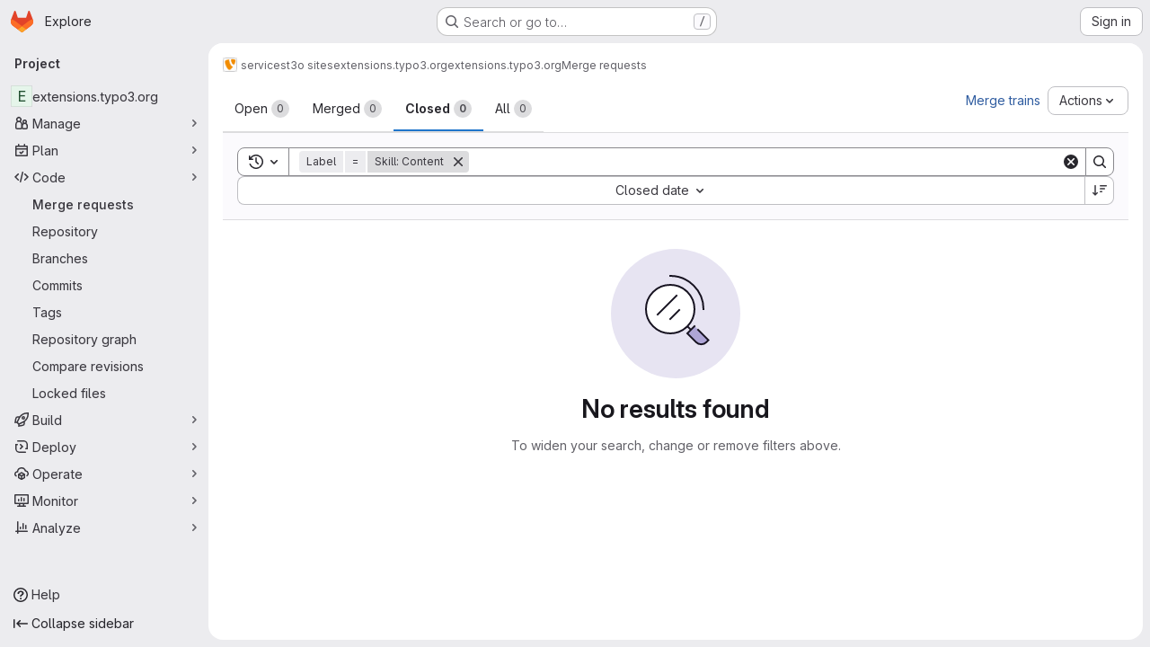

--- FILE ---
content_type: text/javascript; charset=utf-8
request_url: https://git.typo3.org/assets/webpack/79fb2790.ff474ba3.chunk.js
body_size: 4427
content:
(this.webpackJsonp=this.webpackJsonp||[]).push([["79fb2790"],{"4SqF":function(e,t,s){"use strict";s.r(t);s("B++/"),s("z6RN"),s("47t/"),s("ZzK0"),s("BzOf"),s("v2fZ"),s("dHQd"),s("yoDG"),s("KeS/"),s("tWNI"),s("8d6S"),s("VwWG"),s("IYHS"),s("rIA9"),s("MViX"),s("zglm"),s("GDOA"),s("hlbI"),s("a0mT"),s("u3H1"),s("ta8/"),s("IKCR"),s("nmTw"),s("W2kU"),s("58fc"),s("7dtT"),s("Rhav"),s("uhEP"),s("eppl"),s("UezY"),s("hG7+");var n=s("d85j"),i=s("spe0"),a=s("55ts"),r=s("OVZb"),l=s("jlnU"),o=s("NmEs"),u=s("0AwG"),c=s("/lV4"),d=s("W4cT"),g={components:{BaseToken:s("D9S+").a,GlIcon:n.a,GlFilteredSearchSuggestion:i.a,GlIntersperse:a.a,GlLabel:r.a},inject:["hasScopedLabelsFeature"],props:{config:{type:Object,required:!0},value:{type:Object,required:!0},active:{type:Boolean,required:!0}},data(){return{labels:this.config.initialLabels||[],allLabels:this.config.initialLabels||[],loading:!1}},computed:{defaultLabels(){return this.config.defaultLabels||d.B}},methods:{getActiveLabel(e,t){var s=this;return e.find((function(e){return s.getLabelName(e)===Object(u.C)(t)}))},findLabelByName(e){var t=this;return this.allLabels.find((function(s){return t.getLabelName(s)===e}))},findLabelById(e){return this.allLabels.find((function(t){return t.id===e}))},showScopedLabel(e){const t=this.findLabelByName(e);return Object(o.F)(t)&&this.hasScopedLabelsFeature},getLabelBackgroundColor(e){const t=this.findLabelByName(e);return(null==t?void 0:t.color)||"#fff0"},getLabelName:e=>e.name||e.title,updateListOfAllLabels(){var e=this;this.dedupeLabels(this.labels).forEach((function(t){e.findLabelById(t.id)||e.allLabels.push(t)}))},fetchLabels(e){var t=this;this.loading=!0,this.config.fetchLabels(e).then((function(s){const n=Array.isArray(s)?s:s.data;t.labels=t.dedupeLabels(n),t.updateListOfAllLabels(),t.config.fetchLatestLabels&&t.fetchLatestLabels(e)})).catch((function(){return Object(l.createAlert)({message:Object(c.a)("There was a problem fetching labels.")})})).finally((function(){t.loading=!1}))},fetchLatestLabels(e){var t=this;this.config.fetchLatestLabels(e).then((function(e){const s=Array.isArray(e)?e:e.data;t.labels=t.dedupeLabels(s),t.updateListOfAllLabels()})).catch((function(){return Object(l.createAlert)({message:Object(c.a)("There was a problem fetching latest labels.")})}))},dedupeLabels(e){var t=this;const s=new Set;return e.filter((function(e){const n=t.getLabelName(e);return!s.has(n)&&(s.add(n),!0)}))}}},h=s("tBpV"),f=Object(h.a)(g,(function(){var e=this,t=e._self._c;return t("base-token",e._g(e._b({attrs:{config:e.config,value:e.value,active:e.active,"suggestions-loading":e.loading,suggestions:e.labels,"get-active-token-value":e.getActiveLabel,"default-suggestions":e.defaultLabels,"value-identifier":e.getLabelName},on:{"fetch-suggestions":e.fetchLabels},scopedSlots:e._u([{key:"view",fn:function({viewTokenProps:{inputValue:s,activeTokenValue:n,selectedTokens:i}}){return[i.length>0?t("gl-intersperse",{attrs:{separator:", "}},e._l(i,(function(s){return t("gl-label",{key:s,staticClass:"js-no-trigger",attrs:{"background-color":e.getLabelBackgroundColor(s),scoped:e.showScopedLabel(s),title:s}})})),1):[n?t("gl-label",{staticClass:"js-no-trigger",attrs:{"background-color":e.getLabelBackgroundColor(n?e.getLabelName(n):s),scoped:e.showScopedLabel(n?e.getLabelName(n):s),title:n?e.getLabelName(n):s}}):[e._v(e._s(s))]]]}},{key:"suggestions-list",fn:function({suggestions:s,selections:n=[]}){return e._l(s,(function(s){return t("gl-filtered-search-suggestion",{key:s.id,attrs:{value:e.getLabelName(s)}},[t("div",{staticClass:"gl-flex gl-items-center",class:{"gl-pl-6":!n.includes(s.title)}},[n.includes(s.title)?t("gl-icon",{staticClass:"gl-mr-3 gl-shrink-0",attrs:{name:"check",variant:"subtle"}}):e._e(),e._v(" "),t("span",{staticClass:"gl-mr-3 gl-inline-block gl-p-3",style:{backgroundColor:s.color}}),e._v(" "),t("div",[e._v(e._s(e.getLabelName(s)))])],1)])}))}}])},"base-token",e.$attrs,!1),e.$listeners))}),[],!1,null,null,null);t.default=f.exports},"55ts":function(e,t,s){"use strict";s("UezY"),s("z6RN"),s("hG7+"),s("RFHG"),s("xuo1"),s("v2fZ");var n=s("ewH8"),i=s("hqzR"),a=s.n(i),r=s("5duq"),l=s.n(r),o=s("U2De"),u=s.n(o),c=s("nYCY"),d=s("tb44");const g=u()((function(e){return"string"==typeof e.tag||""!==e.text.trim()})),{Fragment:h}=n.default,f=n.default.version.startsWith("3")?function(e){return e.reduce((function(e,t){return h&&t.type===h&&Array.isArray(t.children)?e.push(...t.children):e.push(t),e}),[]).filter((function(e){return!Object(d.b)(e)}))}:g,p=Object(c.a)(-1),v=l()(-2,-1);var b={name:"GlIntersperse",functional:!0,props:{separator:{type:String,default:", ",required:!1},lastSeparator:{type:String,default:"",required:!1}},render(e,t){const{props:{separator:s,lastSeparator:n},slots:i,data:r}=t;return e("span",r,a()(function(e){return function(t){return e?t.length>3?p(e,t):v(e,t):t}}(n),Object(c.b)(s),f)(i().default))}},k=s("tBpV"),S=Object(k.a)(b,void 0,void 0,!1,null,null,null);t.a=S.exports},"5duq":function(e,t,s){var n=s("k9pk")("fill",s("Z/v1"));n.placeholder=s("gkan"),e.exports=n},"6wZT":function(e,t,s){var n=s("6+df"),i=s("NDsS");e.exports=function(e){return e?n(i(e),0,4294967295):0}},"D9S+":function(e,t,s){"use strict";var n=s("gAdM"),i=s.n(n),a=s("Tmea"),r=s.n(a),l=(s("B++/"),s("z6RN"),s("47t/"),s("3UXl"),s("iyoE"),s("UezY"),s("hG7+"),s("ZzK0"),s("BzOf"),s("v2fZ"),s("35gi")),o=s("spe0"),u=s("pDO9"),c=s("F2z7"),d=s("mSGG"),g=s("NnjE"),h=s("0AwG"),f=s("W4cT"),p=s("RXYC"),v={components:{GlFilteredSearchToken:l.a,GlFilteredSearchSuggestion:o.a,GlDropdownDivider:u.a,GlDropdownSectionHeader:c.a,GlDropdownText:d.a,GlLoadingIcon:g.a},props:{config:{type:Object,required:!0},value:{type:Object,required:!0},active:{type:Boolean,required:!0},suggestionsLoading:{type:Boolean,required:!1,default:!1},suggestions:{type:Array,required:!1,default:function(){return[]}},getActiveTokenValue:{type:Function,required:!1,default:function(e,t){return e.find((function({value:e}){return e===t}))}},defaultSuggestions:{type:Array,required:!1,default:function(){return[]}},preloadedSuggestions:{type:Array,required:!1,default:function(){return[]}},valueIdentifier:{type:Function,required:!1,default:function(e){return e.id}},searchBy:{type:String,required:!1,default:void 0},appliedTokens:{type:Array,required:!1,default:function(){return[]}}},data(){var e;return{isFetching:!1,searchKey:"",selectedTokens:[],recentSuggestions:this.config.recentSuggestionsStorageKey&&null!==(e=Object(p.c)(this.config.recentSuggestionsStorageKey,this.appliedTokens,this.valueIdentifier))&&void 0!==e?e:[]}},computed:{isRecentSuggestionsEnabled(){return Boolean(this.config.recentSuggestionsStorageKey)},suggestionsEnabled(){return!this.config.suggestionsDisabled},recentTokenIds(){return this.recentSuggestions.map(this.valueIdentifier)},preloadedTokenIds(){return this.preloadedSuggestions.map(this.valueIdentifier)},activeTokenValue(){const e=this.multiSelectEnabled&&Array.isArray(this.value.data)?i()(this.value.data):this.value.data;return this.getActiveTokenValue(this.suggestions,e)},availableDefaultSuggestions(){return[f.z,f.A].includes(this.value.operator)?this.defaultSuggestions.filter((function(e){return!f.e.includes(e.value)})):this.defaultSuggestions},availableSuggestions(){var e=this;const t=this.searchKey?this.suggestions:this.suggestions.filter((function(t){return!e.recentTokenIds.includes(e.valueIdentifier(t))&&!e.preloadedTokenIds.includes(e.valueIdentifier(t))}));return this.applyMaxSuggestions(t)},showDefaultSuggestions(){return this.availableDefaultSuggestions.length>0&&!this.searchKey},showNoMatchesText(){return this.searchKey&&!this.availableSuggestions.length&&this.isFetching},showRecentSuggestions(){return this.isRecentSuggestionsEnabled&&this.recentSuggestions.length>0&&!this.searchKey},showPreloadedSuggestions(){return this.preloadedSuggestions.length>0&&!this.searchKey},showAvailableSuggestions(){return this.availableSuggestions.length>0},searchTerm(){return this.searchBy&&this.activeTokenValue?this.activeTokenValue[this.searchBy]:void 0},multiSelectEnabled(){return this.config.multiSelect&&f.t.includes(this.value.operator)},validatedConfig(){return this.config.multiSelect&&!this.multiSelectEnabled?{...this.config,multiSelect:!1}:this.config}},watch:{active:{immediate:!0,handler(e){var t=this;if(!e&&!this.suggestions.length){[this.value.data].flat().forEach((function(e){const s=t.searchTerm?t.searchTerm:e;t.$emit("fetch-suggestions",s)}))}}},suggestionsLoading:{handler(e){this.isFetching=!e}},value:{deep:!0,immediate:!0,handler(e){const{data:t}=e;this.multiSelectEnabled&&t&&(Array.isArray(t)?this.selectedTokens=t:this.active||this.selectedTokens.includes(t)||(this.selectedTokens=this.selectedTokens.concat(t)))}}},methods:{handleInput:r()((function({data:e,operator:t}){if(!Array.isArray(e)&&(e||t)&&(this.searchKey=e,!this.activeTokenValue)){let t=this.searchTerm?this.searchTerm:e;t.startsWith('"')&&t.endsWith('"')?t=Object(h.C)(t):t.startsWith('"')&&(t=t.slice(1,t.length)),this.$emit("fetch-suggestions",t)}}),f.a),handleTokenValueSelected(e){if(this.multiSelectEnabled){const t=this.selectedTokens.indexOf(e);t>-1?this.selectedTokens.splice(t,1):this.selectedTokens.push(e),this.$emit("input",{...this.value,data:""})}const t=this.getActiveTokenValue(this.suggestions,e);this.isRecentSuggestionsEnabled&&t&&!this.preloadedTokenIds.includes(this.valueIdentifier(t))&&Object(p.f)(this.config.recentSuggestionsStorageKey,t)},applyMaxSuggestions(e){const{maxSuggestions:t}=this.config;return!t||t<=0?e:e.slice(0,t)}}},b=s("tBpV"),k=Object(b.a)(v,(function(){var e=this,t=e._self._c;return t("gl-filtered-search-token",e._g(e._b({attrs:{config:e.validatedConfig,value:e.value,active:e.active,"multi-select-values":e.selectedTokens},on:{input:e.handleInput,select:e.handleTokenValueSelected},scopedSlots:e._u([{key:"view-token",fn:function(t){return[e._t("view-token",null,{viewTokenProps:{...t,activeTokenValue:e.activeTokenValue,selectedTokens:e.selectedTokens}})]}},{key:"view",fn:function(t){return[e._t("view",null,{viewTokenProps:{...t,activeTokenValue:e.activeTokenValue,selectedTokens:e.selectedTokens}})]}},e.suggestionsEnabled?{key:"suggestions",fn:function(){return[e.showDefaultSuggestions?[e._l(e.availableDefaultSuggestions,(function(s){return t("gl-filtered-search-suggestion",{key:s.value,attrs:{value:s.value}},[e._v("\n        "+e._s(s.text)+"\n      ")])})),e._v(" "),t("gl-dropdown-divider")]:e._e(),e._v(" "),e.showRecentSuggestions?[t("gl-dropdown-section-header",[e._v(e._s(e.__("Recently used")))]),e._v(" "),e._t("suggestions-list",null,{suggestions:e.recentSuggestions,selections:e.selectedTokens}),e._v(" "),t("gl-dropdown-divider")]:e._e(),e._v(" "),e.showPreloadedSuggestions?e._t("suggestions-list",null,{suggestions:e.preloadedSuggestions,selections:e.selectedTokens}):e._e(),e._v(" "),e.isFetching?e._e():t("gl-loading-icon",{attrs:{size:"sm"}}),e._v(" "),e.showAvailableSuggestions?[e._t("suggestions-list",null,{suggestions:e.availableSuggestions,selections:e.selectedTokens})]:e.showNoMatchesText?t("gl-dropdown-text",[e._v("\n      "+e._s(e.__("No matches found"))+"\n    ")]):e.isFetching&&!e.showAvailableSuggestions?t("gl-dropdown-text",[e._v(e._s(e.__("No suggestions found")))]):e._e(),e._v(" "),e._t("footer")]},proxy:!0}:null],null,!0)},"gl-filtered-search-token",e.$attrs,!1),e.$listeners))}),[],!1,null,null,null);t.a=k.exports},F2z7:function(e,t,s){"use strict";var n=s("zNqO"),i=s("lgrP"),a=s("n64d"),r=s("EXdk"),l=s("MGi3"),o=s("eOJu"),u=s("Cn4y");const c=Object(u.c)({id:Object(u.b)(r.r),tag:Object(u.b)(r.r,"header"),variant:Object(u.b)(r.r)},a.g);var d={name:"GlDropdownHeader",components:{BDropdownHeader:Object(n.c)({name:a.g,functional:!0,props:c,render(e,{props:t,data:s,children:n}){const{tag:a,variant:r}=t;return e("li",Object(i.a)(Object(o.j)(s,["attrs"]),{attrs:{role:"presentation"}}),[e(a,{staticClass:"dropdown-header",class:{["text-"+r]:r},attrs:{...s.attrs||{},id:t.id||null,role:Object(l.t)(a,"header")?null:"heading"},ref:"header"},n)])}})},inheritAttrs:!1},g=s("tBpV"),h=Object(g.a)(d,(function(){return(0,this._self._c)("b-dropdown-header",this._g(this._b({staticClass:"gl-dropdown-section-header"},"b-dropdown-header",this.$attrs,!1),this.$listeners),[this._t("default")],2)}),[],!1,null,null,null);t.a=h.exports},Rk7e:function(e,t,s){var n=s("yueo"),i=s("0Y/0"),a=s("XVTP"),r=s("hL/J"),l=s("P/Kr"),o=s("QYRJ");e.exports=function(e){return i((function(t){var s=t.length,i=s,u=n.prototype.thru;for(e&&t.reverse();i--;){var c=t[i];if("function"!=typeof c)throw new TypeError("Expected a function");if(u&&!d&&"wrapper"==r(c))var d=new n([],!0)}for(i=d?i:s;++i<s;){c=t[i];var g=r(c),h="wrapper"==g?a(c):void 0;d=h&&o(h[0])&&424==h[1]&&!h[4].length&&1==h[9]?d[r(h[0])].apply(d,h[3]):1==c.length&&o(c)?d[g]():d.thru(c)}return function(){var e=arguments,n=e[0];if(d&&1==e.length&&l(n))return d.plant(n).value();for(var i=0,a=s?t[i].apply(this,e):n;++i<s;)a=t[i].call(this,a);return a}}))}},SmUC:function(e,t,s){var n=s("k9pk")("flowRight",s("uwHt"));n.placeholder=s("gkan"),e.exports=n},U2De:function(e,t,s){var n=s("k9pk")("filter",s("xzHw"));n.placeholder=s("gkan"),e.exports=n},"Z/v1":function(e,t,s){var n=s("mG8k"),i=s("etTJ");e.exports=function(e,t,s,a){var r=null==e?0:e.length;return r?(s&&"number"!=typeof s&&i(e,t,s)&&(s=0,a=r),n(e,t,s,a)):[]}},hqzR:function(e,t,s){e.exports=s("SmUC")},mG8k:function(e,t,s){var n=s("NDsS"),i=s("6wZT");e.exports=function(e,t,s,a){var r=e.length;for((s=n(s))<0&&(s=-s>r?0:r+s),(a=void 0===a||a>r?r:n(a))<0&&(a+=r),a=s>a?0:i(a);s<a;)e[s++]=t;return e}},srX6:function(e,t,s){var n=s("2v8U");e.exports=function(e,t){var s=[];return n(e,(function(e,n,i){t(e,n,i)&&s.push(e)})),s}},uwHt:function(e,t,s){var n=s("Rk7e")(!0);e.exports=n},xzHw:function(e,t,s){var n=s("seaz"),i=s("srX6"),a=s("nHTl"),r=s("P/Kr");e.exports=function(e,t){return(r(e)?n:i)(e,a(t,3))}}}]);
//# sourceMappingURL=79fb2790.ff474ba3.chunk.js.map